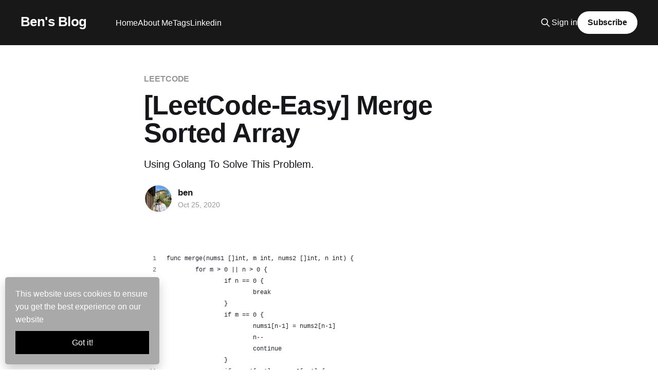

--- FILE ---
content_type: text/html; charset=utf-8
request_url: https://blog.wuhsun.com/leetcode-merge-sorted-array/
body_size: 4322
content:
<!DOCTYPE html>
<html lang="en" class="auto-color">
<head>

    <title>[LeetCode-Easy] Merge Sorted Array</title>
    <meta charset="utf-8" />
    <meta http-equiv="X-UA-Compatible" content="IE=edge" />
    <meta name="HandheldFriendly" content="True" />
    <meta name="viewport" content="width=device-width, initial-scale=1.0" />
    
    <link rel="preload" as="style" href="/assets/built/screen.css?v=fe4a79a3ae" />
    <link rel="preload" as="script" href="/assets/built/casper.js?v=fe4a79a3ae" />

    <link rel="stylesheet" type="text/css" href="/assets/built/screen.css?v=fe4a79a3ae" />

    <meta name="description" content="Using Golang To Solve This Problem.">
    <link rel="icon" href="https://blog.wuhsun.com/content/images/size/w256h256/2024/06/3465221.png" type="image/png">
    <link rel="canonical" href="https://blog.wuhsun.com/leetcode-merge-sorted-array/">
    <meta name="referrer" content="no-referrer-when-downgrade">
    
    <meta property="og:site_name" content="Ben&#x27;s Blog">
    <meta property="og:type" content="article">
    <meta property="og:title" content="[LeetCode-Easy] Merge Sorted Array">
    <meta property="og:description" content="Using Golang To Solve This Problem.">
    <meta property="og:url" content="https://blog.wuhsun.com/leetcode-merge-sorted-array/">
    <meta property="og:image" content="https://blog.wuhsun.com/content/images/size/w1200/2024/06/IMG_0952.jpeg">
    <meta property="article:published_time" content="2020-10-25T10:40:14.000Z">
    <meta property="article:modified_time" content="2024-06-15T16:19:51.000Z">
    <meta property="article:tag" content="LEETCODE">
    
    <meta property="article:publisher" content="https://www.facebook.com/ghost">
    <meta name="twitter:card" content="summary_large_image">
    <meta name="twitter:title" content="[LeetCode-Easy] Merge Sorted Array">
    <meta name="twitter:description" content="Using Golang To Solve This Problem.">
    <meta name="twitter:url" content="https://blog.wuhsun.com/leetcode-merge-sorted-array/">
    <meta name="twitter:image" content="https://blog.wuhsun.com/content/images/size/w1200/2024/06/IMG_0952.jpeg">
    <meta name="twitter:label1" content="Written by">
    <meta name="twitter:data1" content="ben">
    <meta name="twitter:label2" content="Filed under">
    <meta name="twitter:data2" content="LEETCODE">
    <meta name="twitter:site" content="@ghost">
    <meta property="og:image:width" content="1200">
    <meta property="og:image:height" content="900">
    
    <script type="application/ld+json">
{
    "@context": "https://schema.org",
    "@type": "Article",
    "publisher": {
        "@type": "Organization",
        "name": "Ben&#x27;s Blog",
        "url": "https://blog.wuhsun.com/",
        "logo": {
            "@type": "ImageObject",
            "url": "https://blog.wuhsun.com/content/images/size/w256h256/2024/06/3465221.png",
            "width": 60,
            "height": 60
        }
    },
    "author": {
        "@type": "Person",
        "name": "ben",
        "image": {
            "@type": "ImageObject",
            "url": "https://blog.wuhsun.com/content/images/size/w1200/2024/06/IMG_7512.jpeg",
            "width": 1200,
            "height": 1600
        },
        "url": "https://blog.wuhsun.com/author/ben/",
        "sameAs": []
    },
    "headline": "[LeetCode-Easy] Merge Sorted Array",
    "url": "https://blog.wuhsun.com/leetcode-merge-sorted-array/",
    "datePublished": "2020-10-25T10:40:14.000Z",
    "dateModified": "2024-06-15T16:19:51.000Z",
    "keywords": "LEETCODE",
    "description": "Using Golang To Solve This Problem.",
    "mainEntityOfPage": "https://blog.wuhsun.com/leetcode-merge-sorted-array/"
}
    </script>

    <meta name="generator" content="Ghost 6.0">
    <link rel="alternate" type="application/rss+xml" title="Ben&#x27;s Blog" href="https://blog.wuhsun.com/rss/">
    <script defer src="https://cdn.jsdelivr.net/ghost/portal@~2.52/umd/portal.min.js" data-i18n="true" data-ghost="https://blog.wuhsun.com/" data-key="267b70c2b8ac807f40a57003a3" data-api="https://blog.wuhsun.com/ghost/api/content/" data-locale="en" data-members-signin-otc="false" crossorigin="anonymous"></script><style id="gh-members-styles">.gh-post-upgrade-cta-content,
.gh-post-upgrade-cta {
    display: flex;
    flex-direction: column;
    align-items: center;
    font-family: -apple-system, BlinkMacSystemFont, 'Segoe UI', Roboto, Oxygen, Ubuntu, Cantarell, 'Open Sans', 'Helvetica Neue', sans-serif;
    text-align: center;
    width: 100%;
    color: #ffffff;
    font-size: 16px;
}

.gh-post-upgrade-cta-content {
    border-radius: 8px;
    padding: 40px 4vw;
}

.gh-post-upgrade-cta h2 {
    color: #ffffff;
    font-size: 28px;
    letter-spacing: -0.2px;
    margin: 0;
    padding: 0;
}

.gh-post-upgrade-cta p {
    margin: 20px 0 0;
    padding: 0;
}

.gh-post-upgrade-cta small {
    font-size: 16px;
    letter-spacing: -0.2px;
}

.gh-post-upgrade-cta a {
    color: #ffffff;
    cursor: pointer;
    font-weight: 500;
    box-shadow: none;
    text-decoration: underline;
}

.gh-post-upgrade-cta a:hover {
    color: #ffffff;
    opacity: 0.8;
    box-shadow: none;
    text-decoration: underline;
}

.gh-post-upgrade-cta a.gh-btn {
    display: block;
    background: #ffffff;
    text-decoration: none;
    margin: 28px 0 0;
    padding: 8px 18px;
    border-radius: 4px;
    font-size: 16px;
    font-weight: 600;
}

.gh-post-upgrade-cta a.gh-btn:hover {
    opacity: 0.92;
}</style>
    <script defer src="https://cdn.jsdelivr.net/ghost/sodo-search@~1.8/umd/sodo-search.min.js" data-key="267b70c2b8ac807f40a57003a3" data-styles="https://cdn.jsdelivr.net/ghost/sodo-search@~1.8/umd/main.css" data-sodo-search="https://blog.wuhsun.com/" data-locale="en" crossorigin="anonymous"></script>
    
    <link href="https://blog.wuhsun.com/webmentions/receive/" rel="webmention">
    <script defer src="/public/cards.min.js?v=fe4a79a3ae"></script>
    <link rel="stylesheet" type="text/css" href="/public/cards.min.css?v=fe4a79a3ae">
    <script defer src="/public/member-attribution.min.js?v=fe4a79a3ae"></script><style>:root {--ghost-accent-color: #181819;}</style>
    <!-- Global site tag (gtag.js) - Google Analytics -->
<script async src="https://www.googletagmanager.com/gtag/js?id=UA-176280774-1"></script>
<script>
  window.dataLayer = window.dataLayer || [];
  function gtag(){dataLayer.push(arguments);}
  gtag('js', new Date());

  gtag('config', 'UA-176280774-1');
</script>

<script async src="https://pagead2.googlesyndication.com/pagead/js/adsbygoogle.js?client=ca-pub-4620529741477930"
     crossorigin="anonymous"></script>

</head>
<body class="post-template tag-leetcode is-head-left-logo has-sans-body has-cover">
<div class="viewport">

    <header id="gh-head" class="gh-head outer">
        <div class="gh-head-inner inner">
            <div class="gh-head-brand">
                <a class="gh-head-logo no-image" href="https://blog.wuhsun.com">
                        Ben&#x27;s Blog
                </a>
                <button class="gh-search gh-icon-btn" aria-label="Search this site" data-ghost-search><svg xmlns="http://www.w3.org/2000/svg" fill="none" viewBox="0 0 24 24" stroke="currentColor" stroke-width="2" width="20" height="20"><path stroke-linecap="round" stroke-linejoin="round" d="M21 21l-6-6m2-5a7 7 0 11-14 0 7 7 0 0114 0z"></path></svg></button>
                <button class="gh-burger" aria-label="Main Menu"></button>
            </div>

            <nav class="gh-head-menu">
                <ul class="nav">
    <li class="nav-home"><a href="https://blog.wuhsun.com/">Home</a></li>
    <li class="nav-about-me"><a href="https://blog.wuhsun.com/about/">About Me</a></li>
    <li class="nav-tags"><a href="https://blog.wuhsun.com/tag-list/">Tags</a></li>
    <li class="nav-linkedin"><a href="https://www.linkedin.com/in/chien-hsun-wu/">Linkedin</a></li>
</ul>

            </nav>

            <div class="gh-head-actions">
                    <button class="gh-search gh-icon-btn" aria-label="Search this site" data-ghost-search><svg xmlns="http://www.w3.org/2000/svg" fill="none" viewBox="0 0 24 24" stroke="currentColor" stroke-width="2" width="20" height="20"><path stroke-linecap="round" stroke-linejoin="round" d="M21 21l-6-6m2-5a7 7 0 11-14 0 7 7 0 0114 0z"></path></svg></button>
                    <div class="gh-head-members">
                                <a class="gh-head-link" href="#/portal/signin" data-portal="signin">Sign in</a>
                                <a class="gh-head-button" href="#/portal/signup" data-portal="signup">Subscribe</a>
                    </div>
            </div>
        </div>
    </header>

    <div class="site-content">
        



<main id="site-main" class="site-main">
<article class="article post tag-leetcode no-image ">

    <header class="article-header gh-canvas">

        <div class="article-tag post-card-tags">
                <span class="post-card-primary-tag">
                    <a href="/tag/leetcode/">LEETCODE</a>
                </span>
        </div>

        <h1 class="article-title">[LeetCode-Easy] Merge Sorted Array</h1>

            <p class="article-excerpt">Using Golang To Solve This Problem.</p>

        <div class="article-byline">
        <section class="article-byline-content">

            <ul class="author-list">
                <li class="author-list-item">
                    <a href="/author/ben/" class="author-avatar" aria-label="Read more of ben">
                        <img class="author-profile-image" src="/content/images/size/w100/2024/06/IMG_7512.jpeg" alt="ben" />
                    </a>
                </li>
            </ul>

            <div class="article-byline-meta">
                <h4 class="author-name"><a href="/author/ben/">ben</a></h4>
                <div class="byline-meta-content">
                    <time class="byline-meta-date" datetime="2020-10-25">Oct 25, 2020</time>
                </div>
            </div>

        </section>
        </div>


    </header>

    <section class="gh-content gh-canvas">
        
<!--kg-card-begin: html-->
<script src="https://gist.github.com/wuchienhsun/7f0b6cced07c64ee7ebaa9270f2704a2.js"></script>
<!--kg-card-end: html-->

    </section>


</article>
</main>

    <section class="footer-cta outer">
        <div class="inner">
            <h2 class="footer-cta-title">Sign up for more like this.</h2>
            <a class="footer-cta-button" href="#/portal" data-portal>
                <div class="footer-cta-input">Enter your email</div>
                <span>Subscribe</span>
            </a>
        </div>
    </section>




    </div>

    <footer class="site-footer outer">
        <div class="inner">
            <section class="copyright"><a href="https://blog.wuhsun.com">Ben&#x27;s Blog</a> &copy; 2026</section>
            <nav class="site-footer-nav">
                <ul class="nav">
    <li class="nav-linkedin"><a href="https://www.linkedin.com/in/chien-hsun-wu/">Linkedin</a></li>
    <li class="nav-github"><a href="https://github.com/wuchienhsun">Github</a></li>
    <li class="nav-resume"><a href="https://www.cakeresume.com/wuchienhsun01">resume</a></li>
</ul>

            </nav>
            <div class="gh-powered-by"><a href="https://ghost.org/" target="_blank" rel="noopener">Powered by Ghost</a></div>
        </div>
    </footer>

</div>

    <div class="pswp" tabindex="-1" role="dialog" aria-hidden="true">
    <div class="pswp__bg"></div>

    <div class="pswp__scroll-wrap">
        <div class="pswp__container">
            <div class="pswp__item"></div>
            <div class="pswp__item"></div>
            <div class="pswp__item"></div>
        </div>

        <div class="pswp__ui pswp__ui--hidden">
            <div class="pswp__top-bar">
                <div class="pswp__counter"></div>

                <button class="pswp__button pswp__button--close" title="Close (Esc)"></button>
                <button class="pswp__button pswp__button--share" title="Share"></button>
                <button class="pswp__button pswp__button--fs" title="Toggle fullscreen"></button>
                <button class="pswp__button pswp__button--zoom" title="Zoom in/out"></button>

                <div class="pswp__preloader">
                    <div class="pswp__preloader__icn">
                        <div class="pswp__preloader__cut">
                            <div class="pswp__preloader__donut"></div>
                        </div>
                    </div>
                </div>
            </div>

            <div class="pswp__share-modal pswp__share-modal--hidden pswp__single-tap">
                <div class="pswp__share-tooltip"></div>
            </div>

            <button class="pswp__button pswp__button--arrow--left" title="Previous (arrow left)"></button>
            <button class="pswp__button pswp__button--arrow--right" title="Next (arrow right)"></button>

            <div class="pswp__caption">
                <div class="pswp__caption__center"></div>
            </div>
        </div>
    </div>
</div>
<script
    src="https://code.jquery.com/jquery-3.5.1.min.js"
    integrity="sha256-9/aliU8dGd2tb6OSsuzixeV4y/faTqgFtohetphbbj0="
    crossorigin="anonymous">
</script>
<script src="/assets/built/casper.js?v=fe4a79a3ae"></script>
<script>
$(document).ready(function () {
    // Mobile Menu Trigger
    $('.gh-burger').click(function () {
        $('body').toggleClass('gh-head-open');
    });
    // FitVids - Makes video embeds responsive
    $(".gh-content").fitVids();
});
</script>

<p id="cookie-notice">This website uses cookies to ensure you get the best experience on our website<br><button onclick="acceptCookie();">Got it!</button></p>

<style>#cookie-notice{color:#fff;font-family:inherit;background:#A9A9A9;padding:20px;position:fixed;bottom:10px;left:10px;width:100%;max-width:300px;box-shadow:0 10px 20px rgba(0,0,0,.2);border-radius:5px;margin:0px;visibility:hidden;z-index:1000000;box-sizing:border-box}#cookie-notice button{color:inherit;background:#000000;border:0;padding:10px;margin-top:10px;width:100%;cursor:pointer}@media only screen and (max-width:600px){#cookie-notice{max-width:100%;bottom:0;left:0;border-radius:0}}</style>

<script>function acceptCookie(){document.cookie="cookieaccepted=1; expires=Thu, 18 Dec 2030 12:00:00 UTC; path=/",document.getElementById("cookie-notice").style.visibility="hidden"}document.cookie.indexOf("cookieaccepted")<0&&(document.getElementById("cookie-notice").style.visibility="visible");</script>

<script defer src="https://static.cloudflareinsights.com/beacon.min.js/vcd15cbe7772f49c399c6a5babf22c1241717689176015" integrity="sha512-ZpsOmlRQV6y907TI0dKBHq9Md29nnaEIPlkf84rnaERnq6zvWvPUqr2ft8M1aS28oN72PdrCzSjY4U6VaAw1EQ==" data-cf-beacon='{"version":"2024.11.0","token":"553cadae50b843e19f4ce794c5b38255","r":1,"server_timing":{"name":{"cfCacheStatus":true,"cfEdge":true,"cfExtPri":true,"cfL4":true,"cfOrigin":true,"cfSpeedBrain":true},"location_startswith":null}}' crossorigin="anonymous"></script>
</body>
</html>


--- FILE ---
content_type: text/html; charset=utf-8
request_url: https://www.google.com/recaptcha/api2/aframe
body_size: 268
content:
<!DOCTYPE HTML><html><head><meta http-equiv="content-type" content="text/html; charset=UTF-8"></head><body><script nonce="5FCsqgoP3qlYFVyzvbATGA">/** Anti-fraud and anti-abuse applications only. See google.com/recaptcha */ try{var clients={'sodar':'https://pagead2.googlesyndication.com/pagead/sodar?'};window.addEventListener("message",function(a){try{if(a.source===window.parent){var b=JSON.parse(a.data);var c=clients[b['id']];if(c){var d=document.createElement('img');d.src=c+b['params']+'&rc='+(localStorage.getItem("rc::a")?sessionStorage.getItem("rc::b"):"");window.document.body.appendChild(d);sessionStorage.setItem("rc::e",parseInt(sessionStorage.getItem("rc::e")||0)+1);localStorage.setItem("rc::h",'1769174034126');}}}catch(b){}});window.parent.postMessage("_grecaptcha_ready", "*");}catch(b){}</script></body></html>

--- FILE ---
content_type: text/javascript; charset=utf-8
request_url: https://gist.github.com/wuchienhsun/7f0b6cced07c64ee7ebaa9270f2704a2.js
body_size: 2257
content:
document.write('<link rel="stylesheet" href="https://github.githubassets.com/assets/gist-embed-68783a026c0c.css">')
document.write('<div id=\"gist106088081\" class=\"gist\">\n    <div class=\"gist-file\" translate=\"no\" data-color-mode=\"light\" data-light-theme=\"light\">\n      <div class=\"gist-data\">\n        <div class=\"js-gist-file-update-container js-task-list-container\">\n  <div id=\"file-leetcodemergesortedarray-go\" class=\"file my-2\">\n    \n    <div itemprop=\"text\"\n      class=\"Box-body p-0 blob-wrapper data type-go  \"\n      style=\"overflow: auto\" tabindex=\"0\" role=\"region\"\n      aria-label=\"leetCodeMergeSortedArray.go content, created by wuchienhsun on 10:38AM on October 25, 2020.\"\n    >\n\n        \n<div class=\"js-check-hidden-unicode js-blob-code-container blob-code-content\">\n\n  <template class=\"js-file-alert-template\">\n  <div data-view-component=\"true\" class=\"flash flash-warn flash-full d-flex flex-items-center\">\n  <svg aria-hidden=\"true\" height=\"16\" viewBox=\"0 0 16 16\" version=\"1.1\" width=\"16\" data-view-component=\"true\" class=\"octicon octicon-alert\">\n    <path d=\"M6.457 1.047c.659-1.234 2.427-1.234 3.086 0l6.082 11.378A1.75 1.75 0 0 1 14.082 15H1.918a1.75 1.75 0 0 1-1.543-2.575Zm1.763.707a.25.25 0 0 0-.44 0L1.698 13.132a.25.25 0 0 0 .22.368h12.164a.25.25 0 0 0 .22-.368Zm.53 3.996v2.5a.75.75 0 0 1-1.5 0v-2.5a.75.75 0 0 1 1.5 0ZM9 11a1 1 0 1 1-2 0 1 1 0 0 1 2 0Z\"><\/path>\n<\/svg>\n    <span>\n      This file contains hidden or bidirectional Unicode text that may be interpreted or compiled differently than what appears below. To review, open the file in an editor that reveals hidden Unicode characters.\n      <a class=\"Link--inTextBlock\" href=\"https://github.co/hiddenchars\" target=\"_blank\">Learn more about bidirectional Unicode characters<\/a>\n    <\/span>\n\n\n  <div data-view-component=\"true\" class=\"flash-action\">        <a href=\"{{ revealButtonHref }}\" data-view-component=\"true\" class=\"btn-sm btn\">    Show hidden characters\n<\/a>\n<\/div>\n<\/div><\/template>\n<template class=\"js-line-alert-template\">\n  <span aria-label=\"This line has hidden Unicode characters\" data-view-component=\"true\" class=\"line-alert tooltipped tooltipped-e\">\n    <svg aria-hidden=\"true\" height=\"16\" viewBox=\"0 0 16 16\" version=\"1.1\" width=\"16\" data-view-component=\"true\" class=\"octicon octicon-alert\">\n    <path d=\"M6.457 1.047c.659-1.234 2.427-1.234 3.086 0l6.082 11.378A1.75 1.75 0 0 1 14.082 15H1.918a1.75 1.75 0 0 1-1.543-2.575Zm1.763.707a.25.25 0 0 0-.44 0L1.698 13.132a.25.25 0 0 0 .22.368h12.164a.25.25 0 0 0 .22-.368Zm.53 3.996v2.5a.75.75 0 0 1-1.5 0v-2.5a.75.75 0 0 1 1.5 0ZM9 11a1 1 0 1 1-2 0 1 1 0 0 1 2 0Z\"><\/path>\n<\/svg>\n<\/span><\/template>\n\n  <table data-hpc class=\"highlight tab-size js-file-line-container\" data-tab-size=\"4\" data-paste-markdown-skip data-tagsearch-path=\"leetCodeMergeSortedArray.go\">\n        <tr>\n          <td id=\"file-leetcodemergesortedarray-go-L1\" class=\"blob-num js-line-number js-blob-rnum\" data-line-number=\"1\"><\/td>\n          <td id=\"file-leetcodemergesortedarray-go-LC1\" class=\"blob-code blob-code-inner js-file-line\">func merge(nums1 []int, m int, nums2 []int, n int) {<\/td>\n        <\/tr>\n        <tr>\n          <td id=\"file-leetcodemergesortedarray-go-L2\" class=\"blob-num js-line-number js-blob-rnum\" data-line-number=\"2\"><\/td>\n          <td id=\"file-leetcodemergesortedarray-go-LC2\" class=\"blob-code blob-code-inner js-file-line\">	for m &gt; 0 || n &gt; 0 {<\/td>\n        <\/tr>\n        <tr>\n          <td id=\"file-leetcodemergesortedarray-go-L3\" class=\"blob-num js-line-number js-blob-rnum\" data-line-number=\"3\"><\/td>\n          <td id=\"file-leetcodemergesortedarray-go-LC3\" class=\"blob-code blob-code-inner js-file-line\">		if n == 0 {<\/td>\n        <\/tr>\n        <tr>\n          <td id=\"file-leetcodemergesortedarray-go-L4\" class=\"blob-num js-line-number js-blob-rnum\" data-line-number=\"4\"><\/td>\n          <td id=\"file-leetcodemergesortedarray-go-LC4\" class=\"blob-code blob-code-inner js-file-line\">			break<\/td>\n        <\/tr>\n        <tr>\n          <td id=\"file-leetcodemergesortedarray-go-L5\" class=\"blob-num js-line-number js-blob-rnum\" data-line-number=\"5\"><\/td>\n          <td id=\"file-leetcodemergesortedarray-go-LC5\" class=\"blob-code blob-code-inner js-file-line\">		}<\/td>\n        <\/tr>\n        <tr>\n          <td id=\"file-leetcodemergesortedarray-go-L6\" class=\"blob-num js-line-number js-blob-rnum\" data-line-number=\"6\"><\/td>\n          <td id=\"file-leetcodemergesortedarray-go-LC6\" class=\"blob-code blob-code-inner js-file-line\">		if m == 0 {<\/td>\n        <\/tr>\n        <tr>\n          <td id=\"file-leetcodemergesortedarray-go-L7\" class=\"blob-num js-line-number js-blob-rnum\" data-line-number=\"7\"><\/td>\n          <td id=\"file-leetcodemergesortedarray-go-LC7\" class=\"blob-code blob-code-inner js-file-line\">			nums1[n-1] = nums2[n-1]<\/td>\n        <\/tr>\n        <tr>\n          <td id=\"file-leetcodemergesortedarray-go-L8\" class=\"blob-num js-line-number js-blob-rnum\" data-line-number=\"8\"><\/td>\n          <td id=\"file-leetcodemergesortedarray-go-LC8\" class=\"blob-code blob-code-inner js-file-line\">			n--<\/td>\n        <\/tr>\n        <tr>\n          <td id=\"file-leetcodemergesortedarray-go-L9\" class=\"blob-num js-line-number js-blob-rnum\" data-line-number=\"9\"><\/td>\n          <td id=\"file-leetcodemergesortedarray-go-LC9\" class=\"blob-code blob-code-inner js-file-line\">			continue<\/td>\n        <\/tr>\n        <tr>\n          <td id=\"file-leetcodemergesortedarray-go-L10\" class=\"blob-num js-line-number js-blob-rnum\" data-line-number=\"10\"><\/td>\n          <td id=\"file-leetcodemergesortedarray-go-LC10\" class=\"blob-code blob-code-inner js-file-line\">		}<\/td>\n        <\/tr>\n        <tr>\n          <td id=\"file-leetcodemergesortedarray-go-L11\" class=\"blob-num js-line-number js-blob-rnum\" data-line-number=\"11\"><\/td>\n          <td id=\"file-leetcodemergesortedarray-go-LC11\" class=\"blob-code blob-code-inner js-file-line\">		if nums1[m-1] &gt; nums2[n-1] {<\/td>\n        <\/tr>\n        <tr>\n          <td id=\"file-leetcodemergesortedarray-go-L12\" class=\"blob-num js-line-number js-blob-rnum\" data-line-number=\"12\"><\/td>\n          <td id=\"file-leetcodemergesortedarray-go-LC12\" class=\"blob-code blob-code-inner js-file-line\">			nums1[m+n-1] = nums1[m-1]<\/td>\n        <\/tr>\n        <tr>\n          <td id=\"file-leetcodemergesortedarray-go-L13\" class=\"blob-num js-line-number js-blob-rnum\" data-line-number=\"13\"><\/td>\n          <td id=\"file-leetcodemergesortedarray-go-LC13\" class=\"blob-code blob-code-inner js-file-line\">			m--<\/td>\n        <\/tr>\n        <tr>\n          <td id=\"file-leetcodemergesortedarray-go-L14\" class=\"blob-num js-line-number js-blob-rnum\" data-line-number=\"14\"><\/td>\n          <td id=\"file-leetcodemergesortedarray-go-LC14\" class=\"blob-code blob-code-inner js-file-line\">		} else {<\/td>\n        <\/tr>\n        <tr>\n          <td id=\"file-leetcodemergesortedarray-go-L15\" class=\"blob-num js-line-number js-blob-rnum\" data-line-number=\"15\"><\/td>\n          <td id=\"file-leetcodemergesortedarray-go-LC15\" class=\"blob-code blob-code-inner js-file-line\">			nums1[m+n-1] = nums2[n-1]<\/td>\n        <\/tr>\n        <tr>\n          <td id=\"file-leetcodemergesortedarray-go-L16\" class=\"blob-num js-line-number js-blob-rnum\" data-line-number=\"16\"><\/td>\n          <td id=\"file-leetcodemergesortedarray-go-LC16\" class=\"blob-code blob-code-inner js-file-line\">			n--<\/td>\n        <\/tr>\n        <tr>\n          <td id=\"file-leetcodemergesortedarray-go-L17\" class=\"blob-num js-line-number js-blob-rnum\" data-line-number=\"17\"><\/td>\n          <td id=\"file-leetcodemergesortedarray-go-LC17\" class=\"blob-code blob-code-inner js-file-line\">		}<\/td>\n        <\/tr>\n        <tr>\n          <td id=\"file-leetcodemergesortedarray-go-L18\" class=\"blob-num js-line-number js-blob-rnum\" data-line-number=\"18\"><\/td>\n          <td id=\"file-leetcodemergesortedarray-go-LC18\" class=\"blob-code blob-code-inner js-file-line\">	}<\/td>\n        <\/tr>\n        <tr>\n          <td id=\"file-leetcodemergesortedarray-go-L19\" class=\"blob-num js-line-number js-blob-rnum\" data-line-number=\"19\"><\/td>\n          <td id=\"file-leetcodemergesortedarray-go-LC19\" class=\"blob-code blob-code-inner js-file-line\">}<\/td>\n        <\/tr>\n  <\/table>\n<\/div>\n\n\n    <\/div>\n\n  <\/div>\n<\/div>\n\n      <\/div>\n      <div class=\"gist-meta\">\n        <a href=\"https://gist.github.com/wuchienhsun/7f0b6cced07c64ee7ebaa9270f2704a2/raw/1247c7e2d2d121afcab5de301a64bfdaf47ef311/leetCodeMergeSortedArray.go\" style=\"float:right\" class=\"Link--inTextBlock\">view raw<\/a>\n        <a href=\"https://gist.github.com/wuchienhsun/7f0b6cced07c64ee7ebaa9270f2704a2#file-leetcodemergesortedarray-go\" class=\"Link--inTextBlock\">\n          leetCodeMergeSortedArray.go\n        <\/a>\n        hosted with &#10084; by <a class=\"Link--inTextBlock\" href=\"https://github.com\">GitHub<\/a>\n      <\/div>\n    <\/div>\n<\/div>\n')
